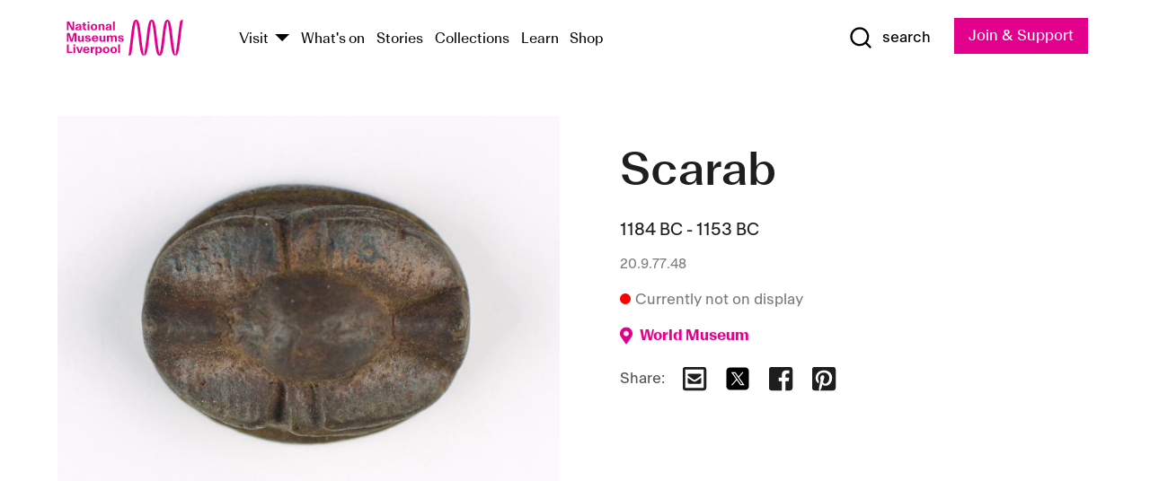

--- FILE ---
content_type: text/html; charset=utf-8
request_url: https://www.liverpoolmuseums.org.uk/artifact/scarab-261
body_size: 5603
content:
<!DOCTYPE html><html><head><meta charSet="utf-8"/><meta name="viewport" content="width=device-width"/><title>Scarab | National Museums Liverpool</title><meta name="title" content="Scarab | National Museums Liverpool"/><meta name="description" content="Scarab shaped seal: back of the &#x27;flying beetle&#x27; type. Design of the base includes a lion trampling on a uraeus with a neb basket hieroglyph over his back. Pierced. Brown glazed faience. Professor Newberry thought it to be covered with bitumen and dated it to the Ramesside period."/><meta name="url" content="https://www.liverpoolmuseums.org.uk/artifact/scarab-261"/><meta property="og:site_name" content="National Museums Liverpool"/><meta property="og:type" content="Artifact"/><meta property="og:url" content="https://www.liverpoolmuseums.org.uk/artifact/scarab-261"/><meta property="og:title" content="Scarab"/><meta property="og:description" content="Scarab shaped seal: back of the &#x27;flying beetle&#x27; type. Design of the base includes a lion trampling on a uraeus with a neb basket hieroglyph over his back. Pierced. Brown glazed faience. Professor Newberry thought it to be covered with bitumen and dated it to the Ramesside period."/><meta name="twitter:card" content="summary"/><meta name="twitter:title" content="Scarab"/><meta name="twitter:site" content="@NML_Muse"/><meta name="twitter:description" content="Scarab shaped seal: back of the &#x27;flying beetle&#x27; type. Design of the base includes a lion trampling on a uraeus with a neb basket hieroglyph over his back. Pierced. Brown glazed faience. Professor Newberry thought it to be covered with bitumen and dated it to the Ramesside period."/><meta name="twitter:url" content="https://content.liverpoolmuseums.org.uk/artifact/scarab-261"/><meta property="og:image" content="https://images.liverpoolmuseums.org.uk/styles/focal_point_4_3/public/import-objects/77866_v0_large.jpg"/><meta property="twitter:image" content="https://images.liverpoolmuseums.org.uk/styles/focal_point_4_3/public/import-objects/77866_v0_large.jpg"/><meta name="next-head-count" content="18"/><script src="https://code.jquery.com/jquery-3.5.1.min.js" integrity="sha256-9/aliU8dGd2tb6OSsuzixeV4y/faTqgFtohetphbbj0=" crossorigin="anonymous"></script><script>
              (function(h,o,t,j,a,r){
              h.hj=h.hj||function(){(h.hj.q=h.hj.q||[]).push(arguments)};
              h._hjSettings={hjid:3219582,hjsv:6};
              a=o.getElementsByTagName('head')[0];
              r=o.createElement('script');r.async=1;
              r.src=t+h._hjSettings.hjid+j+h._hjSettings.hjsv;
              a.appendChild(r);
              })(window,document,'https://static.hotjar.com/c/hotjar-','.js?sv=');</script><meta charSet="utf-8"/><link rel="shortcut icon" type="image/x-icon" href="/static/media/favicon.ico"/><script defer="" src="/static/polyfills/svgxuse.min.js"></script><script defer="" src="/static/polyfills/unorm.js"></script><script type="text/javascript">
              _linkedin_partner_id = "6740986";
              window._linkedin_data_partner_ids = window._linkedin_data_partner_ids || [];
              window._linkedin_data_partner_ids.push(_linkedin_partner_id);
            </script><script type="text/javascript">
              (function(l) {
                if (!l) {
                  window.lintrk = function(a, b) { window.lintrk.q.push([a, b]) };
                  window.lintrk.q = [];
                }
                var s = document.getElementsByTagName("script")[0];
                var b = document.createElement("script");
                b.type = "text/javascript";
                b.async = true;
                b.src = "https://snap.licdn.com/li.lms-analytics/insight.min.js";
                s.parentNode.insertBefore(b, s);
              })(window.lintrk);
            </script><noscript><img height="1" width="1" style="display:none" alt="" src="https://px.ads.linkedin.com/collect/?pid=6740986&amp;fmt=gif"/></noscript><link rel="preload" href="/_next/static/css/69a650e1c8d9085a.css" as="style"/><link rel="stylesheet" href="/_next/static/css/69a650e1c8d9085a.css" data-n-g=""/><noscript data-n-css=""></noscript><script defer="" nomodule="" src="/_next/static/chunks/polyfills-c67a75d1b6f99dc8.js"></script><script src="/_next/static/chunks/webpack-d1c608b21d57c472.js" defer=""></script><script src="/_next/static/chunks/framework-d5719ebbbcec5741.js" defer=""></script><script src="/_next/static/chunks/main-c52fcc867bd80df0.js" defer=""></script><script src="/_next/static/chunks/pages/_app-7f8f327192b1f6d2.js" defer=""></script><script src="/_next/static/chunks/75fc9c18-40134325ca6388e2.js" defer=""></script><script src="/_next/static/chunks/2c796e83-7ab690b33a6e2cb9.js" defer=""></script><script src="/_next/static/chunks/26770aaf-e5f75a4589951ba5.js" defer=""></script><script src="/_next/static/chunks/3b9d1622-cb3530196cc04533.js" defer=""></script><script src="/_next/static/chunks/743-6d2ab5d15195f4e7.js" defer=""></script><script src="/_next/static/chunks/853-e7cd37543176a7fa.js" defer=""></script><script src="/_next/static/chunks/278-d902f176211b92d6.js" defer=""></script><script src="/_next/static/chunks/666-3027421fdb5bb7ce.js" defer=""></script><script src="/_next/static/chunks/253-6ee1b430ae4cf66d.js" defer=""></script><script src="/_next/static/chunks/794-f3cae7ad91cb5d07.js" defer=""></script><script src="/_next/static/chunks/2-0d3590ccee6ee82f.js" defer=""></script><script src="/_next/static/chunks/259-887a894390c5e056.js" defer=""></script><script src="/_next/static/chunks/563-79256bec02dde020.js" defer=""></script><script src="/_next/static/chunks/153-4abe4a3e6b4be9e9.js" defer=""></script><script src="/_next/static/chunks/493-b61572e3b7ce598d.js" defer=""></script><script src="/_next/static/chunks/pages/drupal-2abfd4e1db51d38e.js" defer=""></script><script src="/_next/static/ASqhmMd104crkElboZQNn/_buildManifest.js" defer=""></script><script src="/_next/static/ASqhmMd104crkElboZQNn/_ssgManifest.js" defer=""></script><style id="__jsx-897211111">a.jsx-897211111{font-size:1.6rem;}</style><style id="__jsx-2139125512">.button--mailchimp-submit.jsx-2139125512{white-space:nowrap;}</style><style id="__jsx-4154269630">.page-transition-enter{opacity:0;-webkit-transform:translate3d(0,5px,0);-ms-transform:translate3d(0,5px,0);transform:translate3d(0,5px,0);}.page-transition-enter-active{opacity:1;-webkit-transform:translate3d(0,0,0);-ms-transform:translate3d(0,0,0);transform:translate3d(0,0,0);-webkit-transition:opacity 200ms,-webkit-transform 200ms;-webkit-transition:opacity 200ms,transform 200ms;transition:opacity 200ms,transform 200ms;}.page-transition-exit{opacity:1;}.page-transition-exit-active{opacity:0;-webkit-transition:opacity 200ms;transition:opacity 200ms;}</style></head><body><noscript><iframe title="GTM" src="https://www.googletagmanager.com/ns.html?id=GTM-TH4M7B" height="0" width="0" style="display:none;visibility:hidden"></iframe></noscript><div id="__next"><div id="all" class="jsx-4154269630"><header class="section header header--primary" role="banner"><div class="u--in u--lane"><div class="columns is-mobile is-vcentered"><div class="column is-narrow is-hidden-desktop"><button type="button" aria-controls="navi" class="burger burger--squeeze" aria-label="toggle site navigation" aria-expanded="false" data-behaviour="toggle-visibility"><div class="burger__lines" aria-hidden="true"></div><span class="visuallyhidden">toggle site navigation</span></button></div><div class="column is-narrow"><a class="nml-logo" href="/"><span class="nml-logo__small"><img src="/static/images/logos/nml-rhodamine-large.svg" alt="National Museums Liverpool - Homepage"/></span><span class="nml-logo__text vh">National Museums Liverpool</span></a></div><div class="column"><div id="navi" class=""><div class="columns is-gapless is-desktop is-vcentered"><div class="column"><nav id="nav--primary" class="nav nav--primary nav--cms" role="navigation" itemscope="" itemType="https://schema.org/SiteNavigationElement" aria-label="Primary navigation"><h2 class="">Main menu</h2><ul class="menu"><li class="menu__item menu__item--parent
            
            "><a href="/visit">Visit</a><button type="button" aria-controls="subnav" aria-haspopup="true" aria-expanded="false" aria-label="Show Venues" class="toggle toggle--arrow" data-behaviour="toggle-visibility"><span class="visuallyhidden">show venues</span></button><div class="menu__subnav search--hide" id="subnav" aria-hidden="true"><div class="u--lane"><div class="venues venues--text"><a class="venue logo" aria-label="Museum of Liverpool" href="/museum-of-liverpool">Museum of Liverpool</a><a class="venue logo" aria-label="World Museum" href="/world-museum">World Museum</a><a class="venue logo" aria-label="International Slavery Museum" href="/international-slavery-museum">International Slavery Museum</a><a class="venue logo" aria-label="Maritime Museum" href="/maritime-museum">Maritime Museum</a><a class="venue logo" aria-label="Walker Art Gallery" href="/walker-art-gallery">Walker Art Gallery</a><a class="venue logo" aria-label="Sudley House" href="/sudley-house">Sudley House</a><a class="venue logo" aria-label="Lady Lever Art Gallery" href="/lady-lever-art-gallery">Lady Lever Art Gallery</a></div></div></div></li><li class="menu__item "><a href="/whatson">What&#x27;s on</a></li><li class="menu__item "><a href="/stories">Stories</a></li><li class="menu__item "><a href="/collections">Collections</a></li><li class="menu__item "><a href="/learn/schools-home">Learn</a></li><li class="menu__item"><a href="https://national-museums-liverpool.myshopify.com">Shop</a></li></ul></nav></div><div class="column is-narrow is-hidden-touch"><button type="button" aria-controls="search" aria-expanded="false" aria-label="Show Search" class="show-search-toggle toggle" data-behaviour="toggle-visibility"><span class="toggle__icon"><svg xmlns="http://www.w3.org/2000/svg" xmlns:xlink="http://www.w3.org/1999/xlink" class="svg svg--icon" aria-hidden="true" focusable="false"><use xlink:href="/static/images/sprite.svg#glyph-search"></use></svg></span><span class="toggle__text"><span class="visuallyhidden">toggle</span>search</span></button></div></div></div></div><div class="column is-narrow"><a type="button" class="jsx-897211111 button button--special " href="/join-and-support"><span class="jsx-897211111 button__label">Join &amp; Support</span><span class="jsx-897211111 button__triangle"></span></a></div></div></div></header><main class="jsx-4154269630"><div class="page-transition-enter"><section class="section section--artifact section--alt"><div class="u--in u--lane"><div class="section__body"><div class="columns is-variable is-7 is-desktop"><div class="column"><section class="section section--alt"><div class="u--in u--lane"><div><h1 class="h--1">Scarab</h1><div class="placard__info"></div><div class="placard__uuid">20.9.77.48</div><div></div><div class="placard__info placard__info--share"></div></div><h3 class="artifact__section-header">Information</h3><div class="cms"><div class="section__intro" style="white-space:pre-wrap">Scarab shaped seal: back of the 'flying beetle' type. Design of the base includes a lion trampling on a uraeus with a neb basket hieroglyph over his back. Pierced. Brown glazed faience. Professor Newberry thought it to be covered with bitumen and dated it to the Ramesside period.</div></div></div></section></div><div class="column is-5-desktop"><div class="artifact__accordion u--in u--lane"></div></div></div></div></div></section></div></main><footer><section class="section section--venues"><div class="u--in u--lane"><div class="venues "><a class="venue logo" aria-label="Museum of Liverpool" href="/museum-of-liverpool"><svg xmlns="http://www.w3.org/2000/svg" xmlns:xlink="http://www.w3.org/1999/xlink" class="svg svg--icon" aria-hidden="true" focusable="false"><use xlink:href="/static/images/sprite.svg#glyph-venue-ml--v"></use></svg></a><a class="venue logo" aria-label="World Museum" href="/world-museum"><svg xmlns="http://www.w3.org/2000/svg" xmlns:xlink="http://www.w3.org/1999/xlink" class="svg svg--icon" aria-hidden="true" focusable="false"><use xlink:href="/static/images/sprite.svg#glyph-venue-wm--v"></use></svg></a><a class="venue logo" aria-label="International Slavery Museum" href="/international-slavery-museum"><svg xmlns="http://www.w3.org/2000/svg" xmlns:xlink="http://www.w3.org/1999/xlink" class="svg svg--icon" aria-hidden="true" focusable="false"><use xlink:href="/static/images/sprite.svg#glyph-venue-is--v"></use></svg></a><a class="venue logo" aria-label="Maritime Museum" href="/maritime-museum"><svg xmlns="http://www.w3.org/2000/svg" xmlns:xlink="http://www.w3.org/1999/xlink" class="svg svg--icon" aria-hidden="true" focusable="false"><use xlink:href="/static/images/sprite.svg#glyph-venue-mm--v"></use></svg></a><a class="venue logo" aria-label="Walker Art Gallery" href="/walker-art-gallery"><svg xmlns="http://www.w3.org/2000/svg" xmlns:xlink="http://www.w3.org/1999/xlink" class="svg svg--icon" aria-hidden="true" focusable="false"><use xlink:href="/static/images/sprite.svg#glyph-venue-wa--v"></use></svg></a><a class="venue logo" aria-label="Sudley House" href="/sudley-house"><svg xmlns="http://www.w3.org/2000/svg" xmlns:xlink="http://www.w3.org/1999/xlink" class="svg svg--icon" aria-hidden="true" focusable="false"><use xlink:href="/static/images/sprite.svg#glyph-venue-sh--v"></use></svg></a><a class="venue logo" aria-label="Lady Lever Art Gallery" href="/lady-lever-art-gallery"><svg xmlns="http://www.w3.org/2000/svg" xmlns:xlink="http://www.w3.org/1999/xlink" class="svg svg--icon" aria-hidden="true" focusable="false"><use xlink:href="/static/images/sprite.svg#glyph-venue-ll--v"></use></svg></a></div></div></section><section class="section section--bigfoot"><div class="u--in u--lane"><div class="bigfoot"><div class="columns is-mobile is-multiline"><div class="column is-half-touch"><span class="bigfoot__heading">About</span></div><div class="column is-half-touch"><span class="bigfoot__heading">Support</span></div><div class="column is-half-touch"><span class="bigfoot__heading">Resource</span></div><div class="column is-half-touch"><span class="bigfoot__heading">Venue hire</span></div><div class="column is-4-desktop is-full-touch"><span class="bigfoot__heading">Stay in touch</span><p>Receive news about National Museums Liverpool, exhibitions, events and more.</p><fieldset class="jsx-2139125512"><legend aria-hidden="true" class="jsx-2139125512 visuallyhidden">Email Signup</legend><div class="jsx-2139125512 email-input"><label for="email-signup" class="jsx-2139125512 visuallyhidden">Email Address</label><a href="/sign-up" class="jsx-2139125512"><button type="submit" class="jsx-2139125512 button button--solid button--mailchimp-submit">Sign up</button></a></div></fieldset></div></div><div class="bigfoot__social"><div class="social-channels"><div class="columns is-centered"><div class="column is-narrow"><a href="https://www.youtube.com/user/NMLWebTeam" class="channel channel--youtube"><span class="channel__icon"><svg xmlns="http://www.w3.org/2000/svg" xmlns:xlink="http://www.w3.org/1999/xlink" class="svg svg--icon" aria-hidden="true" focusable="false"><use xlink:href="/static/images/sprite.svg#glyph-youtube"></use></svg></span><span class="channel__name">Subscribe to our YouTube Channel</span></a></div></div></div></div></div></div></section><section class="section section--colophon"><div class="u--in u--lane"><div class="colophon"><div class="columns is-mobile"><div class="column has-text-centered-touch"><p>© <!-- -->2026<!-- --> National Museums Liverpool. All rights reserved.</p></div><div class="column has-text-centered-touch is-narrow"><ul class="foot_links"><li><a href="/privacy">Privacy</a></li><li><a href="/modern-slavery-statement">Modern Slavery Statement</a></li><li><a href="/cookies">Cookies</a></li><li><a href="/accessibility">Accessibility Statement</a></li></ul></div></div></div></div></section></footer><button type="button" id="back-to-top" class="" aria-label="Back to top"><svg xmlns="http://www.w3.org/2000/svg" xmlns:xlink="http://www.w3.org/1999/xlink" class="svg svg--icon" aria-hidden="true" focusable="false"><use xlink:href="/static/images/sprite.svg#glyph-arrow-up"></use></svg></button></div></div><script id="__NEXT_DATA__" type="application/json">{"props":{"pageProps":{"data":{"type":"node--artifact","id":"31ef9e67-20dc-4840-9159-4f8d73bdf4f6","links":{"self":{"href":"https://content.liverpoolmuseums.org.uk/jsonapi/node/artifact/31ef9e67-20dc-4840-9159-4f8d73bdf4f6?resourceVersion=id%3A90201"},"working-copy":{"href":"https://content.liverpoolmuseums.org.uk/jsonapi/node/artifact/31ef9e67-20dc-4840-9159-4f8d73bdf4f6?resourceVersion=rel%3Aworking-copy"}},"attributes":{"drupal_internal__nid":83748,"drupal_internal__vid":90201,"langcode":"en","revision_timestamp":"2020-01-30T15:03:02+00:00","status":true,"title":"Scarab","created":"2020-01-30T15:03:02+00:00","changed":"2023-12-04T05:18:45+00:00","promote":true,"sticky":false,"default_langcode":true,"revision_translation_affected":true,"moderation_state":null,"metatag":null,"metatag_normalized":[{"tag":"meta","attributes":{"name":"title","content":"Scarab | National Museums Liverpool"}},{"tag":"meta","attributes":{"name":"description","content":"Scarab shaped seal: back of the 'flying beetle' type. Design of the base includes a lion trampling on a uraeus with a neb basket hieroglyph over his back. Pierced. Brown glazed faience. Professor Newberry thought it to be covered with bitumen and dated it to the Ramesside period."}},{"tag":"link","attributes":{"rel":"canonical","href":"https://www.liverpoolmuseums.org.uk/artifact/scarab-261"}},{"tag":"meta","attributes":{"property":"og:site_name","content":"National Museums Liverpool"}},{"tag":"meta","attributes":{"property":"og:type","content":"Artifact"}},{"tag":"meta","attributes":{"property":"og:url","content":"https://www.liverpoolmuseums.org.uk/artifact/scarab-261"}},{"tag":"meta","attributes":{"property":"og:title","content":"Scarab"}},{"tag":"meta","attributes":{"property":"og:description","content":"Scarab shaped seal: back of the 'flying beetle' type. Design of the base includes a lion trampling on a uraeus with a neb basket hieroglyph over his back. Pierced. Brown glazed faience. Professor Newberry thought it to be covered with bitumen and dated it to the Ramesside period."}},{"tag":"meta","attributes":{"name":"twitter:card","content":"summary"}},{"tag":"meta","attributes":{"name":"twitter:title","content":"Scarab"}},{"tag":"meta","attributes":{"name":"twitter:site","content":"@NML_Muse"}},{"tag":"meta","attributes":{"name":"twitter:description","content":"Scarab shaped seal: back of the 'flying beetle' type. Design of the base includes a lion trampling on a uraeus with a neb basket hieroglyph over his back. Pierced. Brown glazed faience. Professor Newberry thought it to be covered with bitumen and dated it to the Ramesside period."}},{"tag":"meta","attributes":{"name":"twitter:url","content":"https://content.liverpoolmuseums.org.uk/artifact/scarab-261"}}],"path":{"alias":"/artifact/scarab-261","pid":7463082,"langcode":"en"},"publish_on":null,"unpublish_on":null,"publish_state":null,"unpublish_state":null,"field_collector":"Greville John Rev Chester","field_credit_line":"Purchased from Rev. Greville John Chester, 1877","field_culture":"New Kingdom (Ramesside Period)","field_datecollected":"1877","field_date_collected":"1184 BC - 1153 BC","field_description":"Scarab shaped seal: back of the 'flying beetle' type. Design of the base includes a lion trampling on a uraeus with a neb basket hieroglyph over his back. Pierced. Brown glazed faience. Professor Newberry thought it to be covered with bitumen and dated it to the Ramesside period.","field_display_on":null,"field_inscription":null,"field_itemname":"Religion","field_legal_status":"PERMANENT COLLECTION","field_locationname":"Item not currently on display","field_maker":null,"field_materials":"Egyptian Faience","field_measurements":"Overall: 13 mm x 24 mm x 30 mm","field_meta_tags":null,"field_mimsy_id":"487172","field_note":null,"field_number":"20.9.77.48","field_on_display":false,"field_other_numbers":[],"field_other_people":[],"field_other_places":[],"field_placecollected":"Africa: Northern Africa: Egypt","field_placemade":"Africa: Northern Africa: Egypt","field_provenance":["Greville John Rev Chester, Vendor, Collected, Sold, Owned until: 1877-09-20"],"field_publications":["The Egyptian Collection at Norwich Castle Museum. Catalogue and Essays., Faye Kalloniatis, 2019, Page: 15"],"field_related_events":[],"field_venue_code":"wm","field_whole_part":"WHOLE"},"relationships":{"node_type":{"data":{"type":"node_type--node_type","id":"56adde85-2bce-4168-95b9-5c731d7a0706","meta":{"drupal_internal__target_id":"artifact"}},"links":{"related":{"href":"https://content.liverpoolmuseums.org.uk/jsonapi/node/artifact/31ef9e67-20dc-4840-9159-4f8d73bdf4f6/node_type?resourceVersion=id%3A90201"},"self":{"href":"https://content.liverpoolmuseums.org.uk/jsonapi/node/artifact/31ef9e67-20dc-4840-9159-4f8d73bdf4f6/relationships/node_type?resourceVersion=id%3A90201"}}},"revision_uid":{"data":{"type":"user--user","id":"05537a0d-b2f4-450a-b177-04d1cce7cc84","meta":{"drupal_internal__target_id":1}},"links":{"related":{"href":"https://content.liverpoolmuseums.org.uk/jsonapi/node/artifact/31ef9e67-20dc-4840-9159-4f8d73bdf4f6/revision_uid?resourceVersion=id%3A90201"},"self":{"href":"https://content.liverpoolmuseums.org.uk/jsonapi/node/artifact/31ef9e67-20dc-4840-9159-4f8d73bdf4f6/relationships/revision_uid?resourceVersion=id%3A90201"}}},"uid":{"data":{"type":"user--user","id":"05537a0d-b2f4-450a-b177-04d1cce7cc84","meta":{"drupal_internal__target_id":1}},"links":{"related":{"href":"https://content.liverpoolmuseums.org.uk/jsonapi/node/artifact/31ef9e67-20dc-4840-9159-4f8d73bdf4f6/uid?resourceVersion=id%3A90201"},"self":{"href":"https://content.liverpoolmuseums.org.uk/jsonapi/node/artifact/31ef9e67-20dc-4840-9159-4f8d73bdf4f6/relationships/uid?resourceVersion=id%3A90201"}}},"field_add_paragraph":{"data":[],"links":{"related":{"href":"https://content.liverpoolmuseums.org.uk/jsonapi/node/artifact/31ef9e67-20dc-4840-9159-4f8d73bdf4f6/field_add_paragraph?resourceVersion=id%3A90201"},"self":{"href":"https://content.liverpoolmuseums.org.uk/jsonapi/node/artifact/31ef9e67-20dc-4840-9159-4f8d73bdf4f6/relationships/field_add_paragraph?resourceVersion=id%3A90201"}}},"field_collections":{"data":[{"type":"node--collection","id":"176593bb-ff47-4013-8b8a-e419cd66f7ac","meta":{"drupal_internal__target_id":49558}}],"links":{"related":{"href":"https://content.liverpoolmuseums.org.uk/jsonapi/node/artifact/31ef9e67-20dc-4840-9159-4f8d73bdf4f6/field_collections?resourceVersion=id%3A90201"},"self":{"href":"https://content.liverpoolmuseums.org.uk/jsonapi/node/artifact/31ef9e67-20dc-4840-9159-4f8d73bdf4f6/relationships/field_collections?resourceVersion=id%3A90201"}}},"field_curated_by":{"data":null,"links":{"related":{"href":"https://content.liverpoolmuseums.org.uk/jsonapi/node/artifact/31ef9e67-20dc-4840-9159-4f8d73bdf4f6/field_curated_by?resourceVersion=id%3A90201"},"self":{"href":"https://content.liverpoolmuseums.org.uk/jsonapi/node/artifact/31ef9e67-20dc-4840-9159-4f8d73bdf4f6/relationships/field_curated_by?resourceVersion=id%3A90201"}}},"field_image_object":{"data":[{"type":"paragraph--object_image","id":"927cd142-e7c0-4437-8d96-957b2c054ac0","meta":{"target_revision_id":94368,"drupal_internal__target_id":24758}},{"type":"paragraph--object_image","id":"a98a8cc3-d1a9-424d-9db0-71d973d72848","meta":{"target_revision_id":94369,"drupal_internal__target_id":24759}}],"links":{"related":{"href":"https://content.liverpoolmuseums.org.uk/jsonapi/node/artifact/31ef9e67-20dc-4840-9159-4f8d73bdf4f6/field_image_object?resourceVersion=id%3A90201"},"self":{"href":"https://content.liverpoolmuseums.org.uk/jsonapi/node/artifact/31ef9e67-20dc-4840-9159-4f8d73bdf4f6/relationships/field_image_object?resourceVersion=id%3A90201"}}},"field_interest_categories":{"data":[],"links":{"related":{"href":"https://content.liverpoolmuseums.org.uk/jsonapi/node/artifact/31ef9e67-20dc-4840-9159-4f8d73bdf4f6/field_interest_categories?resourceVersion=id%3A90201"},"self":{"href":"https://content.liverpoolmuseums.org.uk/jsonapi/node/artifact/31ef9e67-20dc-4840-9159-4f8d73bdf4f6/relationships/field_interest_categories?resourceVersion=id%3A90201"}}},"field_themes":{"data":[],"links":{"related":{"href":"https://content.liverpoolmuseums.org.uk/jsonapi/node/artifact/31ef9e67-20dc-4840-9159-4f8d73bdf4f6/field_themes?resourceVersion=id%3A90201"},"self":{"href":"https://content.liverpoolmuseums.org.uk/jsonapi/node/artifact/31ef9e67-20dc-4840-9159-4f8d73bdf4f6/relationships/field_themes?resourceVersion=id%3A90201"}}},"field_venue":{"data":{"type":"node--venue","id":"e73885d4-de6b-451a-9f48-e4bdf2994fd0","meta":{"drupal_internal__target_id":16}},"links":{"related":{"href":"https://content.liverpoolmuseums.org.uk/jsonapi/node/artifact/31ef9e67-20dc-4840-9159-4f8d73bdf4f6/field_venue?resourceVersion=id%3A90201"},"self":{"href":"https://content.liverpoolmuseums.org.uk/jsonapi/node/artifact/31ef9e67-20dc-4840-9159-4f8d73bdf4f6/relationships/field_venue?resourceVersion=id%3A90201"}}}}},"relationships":{"node_type":{"data":{"type":"node_type--node_type","id":"56adde85-2bce-4168-95b9-5c731d7a0706","meta":{"drupal_internal__target_id":"artifact"}},"links":{"related":{"href":"https://content.liverpoolmuseums.org.uk/jsonapi/node/artifact/31ef9e67-20dc-4840-9159-4f8d73bdf4f6/node_type?resourceVersion=id%3A90201"},"self":{"href":"https://content.liverpoolmuseums.org.uk/jsonapi/node/artifact/31ef9e67-20dc-4840-9159-4f8d73bdf4f6/relationships/node_type?resourceVersion=id%3A90201"}}},"revision_uid":{"data":{"type":"user--user","id":"05537a0d-b2f4-450a-b177-04d1cce7cc84","meta":{"drupal_internal__target_id":1}},"links":{"related":{"href":"https://content.liverpoolmuseums.org.uk/jsonapi/node/artifact/31ef9e67-20dc-4840-9159-4f8d73bdf4f6/revision_uid?resourceVersion=id%3A90201"},"self":{"href":"https://content.liverpoolmuseums.org.uk/jsonapi/node/artifact/31ef9e67-20dc-4840-9159-4f8d73bdf4f6/relationships/revision_uid?resourceVersion=id%3A90201"}}},"uid":{"data":{"type":"user--user","id":"05537a0d-b2f4-450a-b177-04d1cce7cc84","meta":{"drupal_internal__target_id":1}},"links":{"related":{"href":"https://content.liverpoolmuseums.org.uk/jsonapi/node/artifact/31ef9e67-20dc-4840-9159-4f8d73bdf4f6/uid?resourceVersion=id%3A90201"},"self":{"href":"https://content.liverpoolmuseums.org.uk/jsonapi/node/artifact/31ef9e67-20dc-4840-9159-4f8d73bdf4f6/relationships/uid?resourceVersion=id%3A90201"}}},"field_add_paragraph":{"data":[],"links":{"related":{"href":"https://content.liverpoolmuseums.org.uk/jsonapi/node/artifact/31ef9e67-20dc-4840-9159-4f8d73bdf4f6/field_add_paragraph?resourceVersion=id%3A90201"},"self":{"href":"https://content.liverpoolmuseums.org.uk/jsonapi/node/artifact/31ef9e67-20dc-4840-9159-4f8d73bdf4f6/relationships/field_add_paragraph?resourceVersion=id%3A90201"}}},"field_collections":{"data":[{"type":"node--collection","id":"176593bb-ff47-4013-8b8a-e419cd66f7ac","meta":{"drupal_internal__target_id":49558}}],"links":{"related":{"href":"https://content.liverpoolmuseums.org.uk/jsonapi/node/artifact/31ef9e67-20dc-4840-9159-4f8d73bdf4f6/field_collections?resourceVersion=id%3A90201"},"self":{"href":"https://content.liverpoolmuseums.org.uk/jsonapi/node/artifact/31ef9e67-20dc-4840-9159-4f8d73bdf4f6/relationships/field_collections?resourceVersion=id%3A90201"}}},"field_curated_by":{"data":null,"links":{"related":{"href":"https://content.liverpoolmuseums.org.uk/jsonapi/node/artifact/31ef9e67-20dc-4840-9159-4f8d73bdf4f6/field_curated_by?resourceVersion=id%3A90201"},"self":{"href":"https://content.liverpoolmuseums.org.uk/jsonapi/node/artifact/31ef9e67-20dc-4840-9159-4f8d73bdf4f6/relationships/field_curated_by?resourceVersion=id%3A90201"}}},"field_image_object":{"data":[{"type":"paragraph--object_image","id":"927cd142-e7c0-4437-8d96-957b2c054ac0","meta":{"target_revision_id":94368,"drupal_internal__target_id":24758}},{"type":"paragraph--object_image","id":"a98a8cc3-d1a9-424d-9db0-71d973d72848","meta":{"target_revision_id":94369,"drupal_internal__target_id":24759}}],"links":{"related":{"href":"https://content.liverpoolmuseums.org.uk/jsonapi/node/artifact/31ef9e67-20dc-4840-9159-4f8d73bdf4f6/field_image_object?resourceVersion=id%3A90201"},"self":{"href":"https://content.liverpoolmuseums.org.uk/jsonapi/node/artifact/31ef9e67-20dc-4840-9159-4f8d73bdf4f6/relationships/field_image_object?resourceVersion=id%3A90201"}}},"field_interest_categories":{"data":[],"links":{"related":{"href":"https://content.liverpoolmuseums.org.uk/jsonapi/node/artifact/31ef9e67-20dc-4840-9159-4f8d73bdf4f6/field_interest_categories?resourceVersion=id%3A90201"},"self":{"href":"https://content.liverpoolmuseums.org.uk/jsonapi/node/artifact/31ef9e67-20dc-4840-9159-4f8d73bdf4f6/relationships/field_interest_categories?resourceVersion=id%3A90201"}}},"field_themes":{"data":[],"links":{"related":{"href":"https://content.liverpoolmuseums.org.uk/jsonapi/node/artifact/31ef9e67-20dc-4840-9159-4f8d73bdf4f6/field_themes?resourceVersion=id%3A90201"},"self":{"href":"https://content.liverpoolmuseums.org.uk/jsonapi/node/artifact/31ef9e67-20dc-4840-9159-4f8d73bdf4f6/relationships/field_themes?resourceVersion=id%3A90201"}}},"field_venue":{"data":{"type":"node--venue","id":"e73885d4-de6b-451a-9f48-e4bdf2994fd0","meta":{"drupal_internal__target_id":16}},"links":{"related":{"href":"https://content.liverpoolmuseums.org.uk/jsonapi/node/artifact/31ef9e67-20dc-4840-9159-4f8d73bdf4f6/field_venue?resourceVersion=id%3A90201"},"self":{"href":"https://content.liverpoolmuseums.org.uk/jsonapi/node/artifact/31ef9e67-20dc-4840-9159-4f8d73bdf4f6/relationships/field_venue?resourceVersion=id%3A90201"}}}},"venueRef":"e73885d4-de6b-451a-9f48-e4bdf2994fd0","paragraphs":[],"included":[{"type":"paragraph--object_image","id":"927cd142-e7c0-4437-8d96-957b2c054ac0","links":{"self":{"href":"https://content.liverpoolmuseums.org.uk/jsonapi/paragraph/object_image/927cd142-e7c0-4437-8d96-957b2c054ac0?resourceVersion=id%3A94368"},"working-copy":{"href":"https://content.liverpoolmuseums.org.uk/jsonapi/paragraph/object_image/927cd142-e7c0-4437-8d96-957b2c054ac0?resourceVersion=rel%3Aworking-copy"}},"attributes":{"drupal_internal__id":24758,"drupal_internal__revision_id":94368,"langcode":"en","status":true,"created":"2020-12-23T13:07:49+00:00","parent_id":"83748","parent_type":"node","parent_field_name":"field_image_object","behavior_settings":[],"default_langcode":true,"revision_translation_affected":true,"field_accession_number":"77866","field_date_last_updated":"06/07/2017","field_media_image_url":"public://import-objects/77866_v0_large.jpg","field_photography_credit_line":null},"relationships":{"paragraph_type":{"data":{"type":"paragraphs_type--paragraphs_type","id":"6081752c-cc65-44a6-bd34-2b68cced5b05","meta":{"drupal_internal__target_id":"object_image"}},"links":{"related":{"href":"https://content.liverpoolmuseums.org.uk/jsonapi/paragraph/object_image/927cd142-e7c0-4437-8d96-957b2c054ac0/paragraph_type?resourceVersion=id%3A94368"},"self":{"href":"https://content.liverpoolmuseums.org.uk/jsonapi/paragraph/object_image/927cd142-e7c0-4437-8d96-957b2c054ac0/relationships/paragraph_type?resourceVersion=id%3A94368"}}},"field_media_image":{"data":[{"type":"media--image","id":"61b07256-7972-440d-94ea-4905d1fafa05","meta":{"drupal_internal__target_id":60242}}],"links":{"related":{"href":"https://content.liverpoolmuseums.org.uk/jsonapi/paragraph/object_image/927cd142-e7c0-4437-8d96-957b2c054ac0/field_media_image?resourceVersion=id%3A94368"},"self":{"href":"https://content.liverpoolmuseums.org.uk/jsonapi/paragraph/object_image/927cd142-e7c0-4437-8d96-957b2c054ac0/relationships/field_media_image?resourceVersion=id%3A94368"}}}}},{"type":"paragraph--object_image","id":"a98a8cc3-d1a9-424d-9db0-71d973d72848","links":{"self":{"href":"https://content.liverpoolmuseums.org.uk/jsonapi/paragraph/object_image/a98a8cc3-d1a9-424d-9db0-71d973d72848?resourceVersion=id%3A94369"},"working-copy":{"href":"https://content.liverpoolmuseums.org.uk/jsonapi/paragraph/object_image/a98a8cc3-d1a9-424d-9db0-71d973d72848?resourceVersion=rel%3Aworking-copy"}},"attributes":{"drupal_internal__id":24759,"drupal_internal__revision_id":94369,"langcode":"en","status":true,"created":"2020-12-23T13:07:49+00:00","parent_id":"83748","parent_type":"node","parent_field_name":"field_image_object","behavior_settings":[],"default_langcode":true,"revision_translation_affected":true,"field_accession_number":"77867","field_date_last_updated":"06/07/2017","field_media_image_url":"public://import-objects/77867_v0_large.jpg","field_photography_credit_line":null},"relationships":{"paragraph_type":{"data":{"type":"paragraphs_type--paragraphs_type","id":"6081752c-cc65-44a6-bd34-2b68cced5b05","meta":{"drupal_internal__target_id":"object_image"}},"links":{"related":{"href":"https://content.liverpoolmuseums.org.uk/jsonapi/paragraph/object_image/a98a8cc3-d1a9-424d-9db0-71d973d72848/paragraph_type?resourceVersion=id%3A94369"},"self":{"href":"https://content.liverpoolmuseums.org.uk/jsonapi/paragraph/object_image/a98a8cc3-d1a9-424d-9db0-71d973d72848/relationships/paragraph_type?resourceVersion=id%3A94369"}}},"field_media_image":{"data":[{"type":"media--image","id":"3006a58e-3004-4b58-a731-787f2ea1dfa6","meta":{"drupal_internal__target_id":60243}}],"links":{"related":{"href":"https://content.liverpoolmuseums.org.uk/jsonapi/paragraph/object_image/a98a8cc3-d1a9-424d-9db0-71d973d72848/field_media_image?resourceVersion=id%3A94369"},"self":{"href":"https://content.liverpoolmuseums.org.uk/jsonapi/paragraph/object_image/a98a8cc3-d1a9-424d-9db0-71d973d72848/relationships/field_media_image?resourceVersion=id%3A94369"}}}}}],"metatags":[{"content":"Scarab | National Museums Liverpool","name":"title"},{"content":"Scarab shaped seal: back of the 'flying beetle' type. Design of the base includes a lion trampling on a uraeus with a neb basket hieroglyph over his back. Pierced. Brown glazed faience. Professor Newberry thought it to be covered with bitumen and dated it to the Ramesside period.","name":"description"},{"name":"url","content":"https://www.liverpoolmuseums.org.uk/artifact/scarab-261"},{"content":"National Museums Liverpool","property":"og:site_name"},{"content":"Artifact","property":"og:type"},{"content":"https://www.liverpoolmuseums.org.uk/artifact/scarab-261","property":"og:url"},{"content":"Scarab","property":"og:title"},{"content":"Scarab shaped seal: back of the 'flying beetle' type. Design of the base includes a lion trampling on a uraeus with a neb basket hieroglyph over his back. Pierced. Brown glazed faience. Professor Newberry thought it to be covered with bitumen and dated it to the Ramesside period.","property":"og:description"},{"content":"summary","name":"twitter:card"},{"content":"Scarab","name":"twitter:title"},{"content":"@NML_Muse","name":"twitter:site"},{"content":"Scarab shaped seal: back of the 'flying beetle' type. Design of the base includes a lion trampling on a uraeus with a neb basket hieroglyph over his back. Pierced. Brown glazed faience. Professor Newberry thought it to be covered with bitumen and dated it to the Ramesside period.","name":"twitter:description"},{"content":"https://content.liverpoolmuseums.org.uk/artifact/scarab-261","name":"twitter:url"}]}},"page":"/drupal","query":{"reqPath":"/artifact/scarab-261","nodeType":"node--artifact"},"buildId":"ASqhmMd104crkElboZQNn","isFallback":false,"customServer":true,"gip":true,"appGip":true,"scriptLoader":[]}</script></body></html>